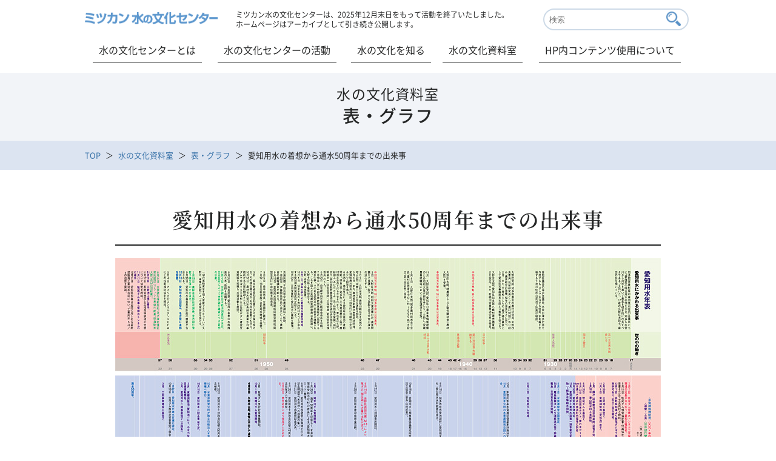

--- FILE ---
content_type: text/html;charset=UTF-8
request_url: https://www.mizu.gr.jp/archives/36_aichiyousui_nenpyou.html
body_size: 4391
content:
<!DOCTYPE HTML PUBLIC "-//W3C//DTD HTML 4.01 Transitional//EN" "http://www.w3.org/TR/html4/loose.dtd">
<html>
<head prefix="og: http://ogp.me/ns# fb: http://ogp.me/ns/fb# article: http://ogp.me/ns/article#">
<meta http-equiv="Content-Type" content="text/html; charset=UTF-8">
<meta name="pageFlg" content="true">
<meta name="pageNetwork" content="graph">
<meta name="author" content="">
<meta name="description" content="">
<meta name="keywords" content="">
<title>愛知用水の着想から通水50周年までの出来事</title>



<!-- Google Tag Manager -->
<script>(function(w,d,s,l,i){w[l]=w[l]||[];w[l].push({'gtm.start':
new Date().getTime(),event:'gtm.js'});var f=d.getElementsByTagName(s)[0],
j=d.createElement(s),dl=l!='dataLayer'?'&l='+l:'';j.async=true;j.src=
'https://www.googletagmanager.com/gtm.js?id='+i+dl;f.parentNode.insertBefore(j,f);
})(window,document,'script','dataLayer','GTM-5M9ZSBK');</script>
<!-- End Google Tag Manager -->
<meta charset="utf-8">
<meta http-equiv="X-UA-Compatible" content="IE=edge">
<meta name="viewport" content="width=device-width,initial-scale=1.0,minimum-scale=1.0">
<!--[if lt IE 9]>
	<script src="http://html5shiv.googlecode.com/svn/trunk/html5.js"></script>
<![endif]-->
<meta property="og:type" content="website" />
<meta property="og:url" content="http://www.mizu.gr.jp/" />
<meta property="og:image" content="http://www.mizu.gr.jp/img/common/fb_img.jpg" />
<meta property="og:locale" content="ja_JP" />

<link rel="stylesheet" type="text/css" href="/css/common.css">
<link rel="stylesheet" type="text/css" href="/css/reset.css">
<link rel="stylesheet" type="text/css" href="/css/lightbox.css">
<link rel="stylesheet" type="text/css" href="/css/slick.css">

<link rel="stylesheet" type="text/css" href="/css/slick-theme.css">


<link rel="shortcut icon" href="/favicon.ico">
<link rel="apple-touch-icon" sizes="180x180" href="/apple-touch-icon.png">
<meta name="application-name" content="ミツカン 水の文化センター・ミツカングループウェブサイト"/>
<meta name="msapplication-square70x70logo" content="/msicon-70x70.png"/>
<meta name="msapplication-square150x150logo" content="/msicon-150x150.png"/>
<meta name="msapplication-TileColor" content="#5790c6"/>


<link rel="stylesheet" type="text/css" href="/css/archives/archives.css" media="all" />

</head>
<body class="drawer drawer--right">



<!-- Google Tag Manager (noscript) -->
<noscript><iframe src="https://www.googletagmanager.com/ns.html?id=GTM-5M9ZSBK"
height="0" width="0" style="display:none;visibility:hidden"></iframe></noscript>
<!-- End Google Tag Manager (noscript) -->

  <div id="wrap">

         <header>
      <div id="head_wrap">
        <div id="header_top">
          <h1><a href="/index.html"><img src="/img/common/logo.png" alt="ミツカン 水の文化センター"></a></h1>
			<div class="close">ミツカン水の文化センターは、2025年12月末日をもって活動を終了いたしました。<br>
ホームページはアーカイブとして引き続き公開します。</div>
          <div id="search_form">
            <form id="searchForm" action="/search.jsp" method="get">
              <input type="text" name="search" maxlength="255" value="" placeholder="検索" class="head_search_txt">
              <input type="submit" name="btnG" value="" class="head_search_btn">
              <input type="hidden" name="type" value="sitesearch">
              <input type="hidden" name="contentclass" value="page">
              <input type="hidden" name="contentgroup" value="MizuCulture_KikanshiArticle,MizuCulture_FudokiArticle,MizuCulture_HakkenArticle,MizuCulture_BunkaArticle,MizuCulture_ForumArticle,MizuCulture_Chousa,MizuCulture_KikanshiMokuji,MizuCulture_Archives,MizuCulture_Common,MizuCulture_NewsArticle,MizuCulture_Mizunogakkou,MizuCulture_MiraiModelArticle">
              <input type="hidden" name="id" value="80121">
              <input type="hidden" name="searchresult" value="65351">
              <input type="hidden" name="metainfo_pageFlg" value="true">
            </form>
          </div>
        </div>
        <nav>
          <ul id="header_bottom">
            <li class="toggle">
              <a href="/center/" class="button">水の文化センターとは</a>
            </li>
            <li class="toggle">
              <a href="/katsudo/">水の文化センターの活動</a>
              <div class="menu">
                <ul class="menu_inner">
                  <li class="menu_imgbtn gaiyou_btn">
                    <a href="/kikanshi/">
                      <dl>
                        <dt><img src="/img/common/mainmenu_thumb_kikanshi.jpg" alt="機関誌『水の文化』"></dt>
                        <dd>機関誌『水の文化』</dd>
                      </dl>
                    </a>
                  </li>
                  <li class="menu_imgbtn gaiyou_btn">
                    <a href="/hakken/">
                      <dl>
                        <dt><img src="/img/common/mainmenu_thumb_hakken.jpg" alt="発見！水の文化"></dt>
                        <dd>発見！水の文化</dd>
                      </dl>
                    </a>
                  </li>
                  <li class="menu_imgbtn gaiyou_btn">
                    <a href="/fudoki/">
                      <dl>
                        <dt><img src="/img/common/mainmenu_thumb_fudoki.jpg" alt="水の風土記"></dt>
                        <dd>水の風土記</dd>
                      </dl>
                    </a>
                  </li>
                  <li class="menu_imgbtn gaiyou_btn">
                    <a href="/chousa/">
                      <dl>
                        <dt><img src="/img/common/mainmenu_thumb_chousa.jpg" alt="意識調査"></dt>
                        <dd>意識調査</dd>
                      </dl>
                    </a>
                  </li>
                  <li class="menu_imgbtn gaiyou_btn">
                    <a href="/forum/">
                      <dl>
                        <dt><img src="/img/common/mainmenu_thumb_forum.jpg" alt="水の文化フォーラム"></dt>
                        <dd>水の文化フォーラム</dd>
                      </dl>
                    </a>
                  </li>
                  <li class="menu_imgbtn gaiyou_btn">
                    <a href="/miraimodel/">
                      <dl>
                        <dt><img src="/img/common/mainmenu_thumb_miraimodel.jpg" alt="研究活動 未来モデル"></dt>
                        <dd>研究活動 未来モデル</dd>
                      </dl>
                    </a>
                  </li>
                </ul>
              </div>
            </li>
            <li class="toggle">
              <a href="/shiru/">水の文化を知る</a>
              <div class="menu">
                <ul class="menu_inner">
                  <li class="menu_imgbtn gaiyou_btn">
                    <a href="/shiru/theme.html">
                      <dl>
                        <dt><img src="/img/common/mainmenu_thumb_theme.jpg" alt="テーマから探す"></dt>
                        <dd>テーマから探す</dd>
                      </dl>
                    </a>
                  </li>
                  <li class="menu_imgbtn gaiyou_btn">
                    <a href="/shiru/chiiki.html">
                      <dl>
                        <dt><img src="/img/common/mainmenu_thumb_chiiki.jpg" alt="地域から探す"></dt>
                        <dd>地域から探す</dd>
                      </dl>
                    </a>
                  </li>
                </ul>
              </div>
            </li>
            <li class="toggle">
              <a href="/archives/">水の文化資料室</a>
              <div class="menu">
                <ul class="menu_inner">
                  <li class="menu_imgbtn gaiyou_btn">
                    <a href="/archives/map.html">
                      <dl>
                        <dt><img src="/img/common/mainmenu_thumb_map.jpg" alt="地図"></dt>
                        <dd>地図</dd>
                      </dl>
                    </a>
                  </li>
                  <li class="menu_imgbtn gaiyou_btn">
                    <a href="/archives/graph.html">
                      <dl>
                        <dt><img src="/img/common/mainmenu_thumb_graph.jpg" alt="表・グラフ"></dt>
                        <dd>表・グラフ</dd>
                      </dl>
                    </a>
                  </li>
                  <li class="menu_imgbtn gaiyou_btn">
                    <a href="/archives/toolbook.html">
                      <dl>
                        <dt><img src="/img/common/mainmenu_thumb_toolbook.jpg" alt="ツールブック"></dt>
                        <dd>ツールブック</dd>
                      </dl>
                    </a>
                  </li>
                  <li class="menu_imgbtn gaiyou_btn">
                    <a href="/archives/route.html">
                      <dl>
                        <dt><img src="/img/common/mainmenu_thumb_route.jpg" alt="街歩きルート"></dt>
                        <dd>街歩きルート</dd>
                      </dl>
                    </a>
                  </li>
                  <li class="menu_imgbtn gaiyou_btn">
                    <a href="/archives/satogawa.html">
                      <dl>
                        <dt><img src="/img/common/mainmenu_thumb_satogawa.jpg" alt="里川の研究"></dt>
                        <dd>里川の研究</dd>
                      </dl>
                    </a>
                  </li>
                  <li class="menu_imgbtn gaiyou_btn">
                    <a href="/chousa/">
                      <dl>
                        <dt><img src="/img/common/mainmenu_thumb_chousa.jpg" alt="調査報告"></dt>
                        <dd>調査報告</dd>
                      </dl>
                    </a>
                  </li>
                  <li class="menu_imgbtn gaiyou_btn">
                    <a href="/archives/mizutanken.html">
                      <dl>
                        <dt><img src="/img/common/mainmenu_thumb_mizutanken.jpg" alt="水みず探検隊"></dt>
                        <dd>水みず探検隊</dd>
                      </dl>
                    </a>
                  </li>
                </ul>
              </div>
            </li>
            <li class="toggle">
              <a href="https://www.mizu.gr.jp/customer/group/mizu.html">HP内コンテンツ使用について</a>
            </li>
          </ul>
        </nav>
        <div id="sp_menu_wrap">
        <input type="checkbox" id="sp_menu" name="sp_menu" class="menu-checkbox">
        <div class="sp_menu_bg">
          <label class="menu-toggle" for="sp_menu">
            <span class="icon-bar top"></span>
            <span class="icon-bar middle"></span>
            <span class="icon-bar bottom"></span>
            <p>MENU</p>
          </label>
        <nav class="drawer-nav">
          <div class="search_btn_sp">
            <div class="head_search_sp">
              <form name="search_form" action="/search.jsp" method="get" onsubmit="return mysearch(this);" id="search_form_sp">
                <input type="text" name="search" maxlength="255" value="" class="head_search_txt">
                <input type="submit" class="head_search_btn" value="">
                <input type="hidden" name="type" value="sitesearch">
                <input type="hidden" name="contentclass" value="page">
                <input type="hidden" name="contentgroup" value="MizuCulture_KikanshiArticle,MizuCulture_FudokiArticle,MizuCulture_HakkenArticle,MizuCulture_BunkaArticle,MizuCulture_ForumArticle,MizuCulture_Chousa,MizuCulture_KikanshiMokuji,MizuCulture_Archives,MizuCulture_Common,MizuCulture_NewsArticle,MizuCulture_Mizunogakkou,MizuCulture_MiraiModelArticle">
                <input type="hidden" name="id" value="80121">
                <input type="hidden" name="searchresult" value="65351">
                <input type="hidden" name="metainfo_pageFlg" value="true">
                <input type="hidden" name="s" value="u">
                <input type="hidden" name="temp" value="mizu">
              </form>
            </div>
          </div>
<div class="close">ミツカン水の文化センターは、2025年12月末日をもって活動を終了いたします。<br>
ホームページはアーカイブとして引き続き公開します。</div>
            <div id="main_menu_sp">
              <input id="acd-check1" class="acd-check" type="checkbox">
              <label class="acd-label line_none" for="acd-check1">水の文化センターとは</label>
              <div class="acd-content">
                  <ul class="ac_inner">
                    <li><a href="/center/">水の文化センターとは</a></li>
                  </ul>
              </div>
              <input id="acd-check3" class="acd-check" type="checkbox">
              <label class="acd-label" for="acd-check3">水の文化センターの活動</label>
              <div class="acd-content">
                  <ul class="ac_inner">
                    <li><a href="/katsudo/">水の文化センターの活動</a></li>
                    <li><a href="/kikanshi/">機関誌『水の文化』</a></li>
                    <li><a href="/hakken/">発見！水の文化</a></li>
                    <li><a href="/fudoki/">水の風土記</a></li>
                    <li><a href="/chousa/">意識調査</a></li>
                    <li><a href="/forum/">水の文化フォーラム</a></li>
                    <li class="line_none"><a href="/miraimodel/">研究活動 未来モデル</a></li>
                  </ul>
              </div>
              <input id="acd-check4" class="acd-check" type="checkbox">
              <label class="acd-label" for="acd-check4">水の文化を知る</label>
              <div class="acd-content">
                  <ul class="ac_inner">
                    <li><a href="/shiru/">水の文化を知る</a></li>
                    <li><a href="/shiru/theme.html">テーマから探す</a></li>
                    <li class="line_none"><a href="/shiru/chiiki.html">地域から探す</a></li>
                  </ul>
              </div>
              <input id="acd-check5" class="acd-check" type="checkbox">
              <label class="acd-label" for="acd-check5">水の文化資料室</label>
              <div class="acd-content">
                  <ul class="ac_inner">
                    <li><a href="/archives/">水の文化資料室</a></li>
                    <li><a href="/archives/map.html">地図</a></li>
                    <li><a href="/archives/graph.html">表・グラフ</a></li>
                    <li><a href="/archives/toolbook.html">ツールブック</a></li>
                    <li><a href="/archives/route.html">街歩きルート</a></li>
                    <li><a href="/archives/satogawa.html">里川の研究</a></li>
                    <li><a href="/chousa/">調査報告</a></li>
                    <li class="line_none"><a href="/archives/mizutanken.html">水みず探検隊</a></li>
                  </ul>
              </div>
            <ul class="sub_menu_sp">
               <li><p><a href="https://www.mizu.gr.jp/customer/group/mizu.html">HP内コンテンツ使用について</a></p></li>
              <li><p><a href="/sitemap.html">サイトマップ</a></p></li>
              <li><p><a href="http://www.mizkan.co.jp/privacy/">プライバシーポリシー</a></p></li> 
            </ul>
              </div>
            </nav>
          </div>
          <label class="nav-close" for="sp_menu"></label>  
        </div>
      </div>
    </header>
    <div id="container">
      <div id="maintitle_bg">
  <div id="maintitle">
    <h2>

   
      <span>水の文化資料室</span><br>
   
   
      
      表・グラフ
      
   

    </h2>
  </div>
</div>

         <nav>
        <div class="bread_list_bg">
          <ul class="bread_list clearfix">
            <li><a href="/index.html">TOP</a></li>

   
            <li><a href="/archives/index.html">水の文化資料室</a></li>
      
            <li><a href="/archives/graph.html">表・グラフ</a></li>
      
   
            <li class="current"> 愛知用水の着想から通水50周年までの出来事</li>

          </ul>
        </div>
      </nav>

      <div id="contents">
            <h3>
      愛知用水の着想から通水50周年までの出来事
    </h3>
    <div id="mainimg">
      <img src="/img/archives/graph/36_aichiyousui.jpg">
    </div>
    <div id="main_txt">
      <section>
        <br>
        <p class="pdf_dl_icon">
          <a href="/img/archives/graph/pdf/36_aichiyousui_nenpyou.pdf" onclick="_gaq.push(['_trackEvent', '36_aichiyousui_nenpyou.pdf', 'DL', 'archives/graph']);" target="_blank"><span>PDF版ダウンロード</span></a>
        </p>
        <dl class="word">
          <dt>
            掲載
          </dt>
          <dd>
            <a href="/kikanshi/no36/01.html">機関誌『水の文化』 36号「愛知用水50年」 愛知用水概説</a>
          </dd>
        </dl>
        <dl class="word">
          <dt>
            出典および参考資料
          </dt>
          <dd>
            （独）水資源機構愛知用水総合管理所ホームページより編集部で作成
          </dd>
        </dl>
        <p></p>
        <div class="box_caption">
          <h4>
            国土地理院提供のデータを利用した地図について
          </h4>
          <p>
            地図の中には、国土地理院の承認番号が記載されているデータがございます。この承認番号は当サイト内でのみ有効な番号となりますので、他のwebサイトや資料としてご利用の際は、別途申請が必要となる場合がございます。申請が必要かどうかの判断は当センターでは致しかねますので、お手数ですが国土地理院までお問い合わせください。
          </p>
          <dl class="word">
            <dt>
              国土地理院 地理空間情報部
            </dt>
            <dd>
              「測量成果の複製・使用」<br>
              <a href="http://www.gsi.go.jp/LAW/2930-index.html" target="_blank" class="blank_icon">http://www.gsi.go.jp/LAW/2930-index.html</a>
            </dd>
          </dl>
        </div>
      </section>
    </div>
        <!-- SNS_btn
<div id="sns_icon">
<div>
<ul id="sns_icon_btn">
</ul>
</div>
</div>
SNS_btn end -->
      </div>
      <!-- contents end -->
    </div>
  </div>
        <div id="pagetop">
      <p>

        <a href="#wrap"><img src="/img/common/pagetop_icon.png" alt="ページトップへ"></a>

      </p>
    </div>
     
    <footer>

      <nav>
        <div class="bread_list_bg">
          <ul class="bread_list clearfix">
            <li><a href="/index.html">TOP</a></li>

   
            <li><a href="/archives/index.html">水の文化資料室</a></li>
      
            <li><a href="/archives/graph.html">表・グラフ</a></li>
      
   
            <li class="current"> 愛知用水の着想から通水50周年までの出来事</li>

          </ul>
        </div>
      </nav>

      <div id="footer_bg">
        <div id="footer_wrap">
          <div id="footer_logo">
            <h2><a href="/index.html"><img src="/img/common/footer_logo.png" alt="ミツカン水の文化センター"></a></h2>
          </div>
          <p><a href="/sitemap.html">サイトマップ</a>　/　<a href="https://www.mizu.gr.jp/customer/group/mizu.html">HP内コンテンツ使用について</a></p>
        </div>
      </div>
      <div id="common_footer">
        <div id="common_footer_bg">
          <p id="mizkan_logo"><a href="http://www.mizkan.co.jp/" target="_blank"><img src="/img/common/mizkan_logo.png" alt="ミツカングループ"></a></p>
<div id="privacy_txt">
<a href="https://www.mizkanholdings.com/ja/regulation/" target="_blank" class="blank_icon">サイトのご利用にあたり</a>　<a href="https://www.mizkan.co.jp/privacy/" target="_blank" class="blank_icon">プライバシーポリシー</a>
          </div>
        </div>
            <p class="copy"><small>Copyright<span>©</span>2025 Mizkan Holdings Co., Ltd. All Rights Reserved.</small></p>        
      </div>
    </footer>
  <!-- wrap end -->

<!-- js -->
<script src="//ajax.googleapis.com/ajax/libs/jquery/1.11.3/jquery.min.js"></script>
<script src="/js/slick.min.js"></script>
<script src="/js/lightbox.min.js"></script>
<script src="/js/script.js"></script>
<script src="/js/iscroll.js"></script>
  
<!-- Global site tag (gtag.js) - Google Analytics -->
<script async src="https://www.googletagmanager.com/gtag/js?id=UA-36272879-1"></script>
<script>
  window.dataLayer = window.dataLayer || [];
  function gtag(){dataLayer.push(arguments);}
  gtag('js', new Date());
  gtag('config', 'UA-36272879-1');
</script>
</body>
</html>




--- FILE ---
content_type: text/css;charset=UTF-8
request_url: https://www.mizu.gr.jp/css/archives/archives.css
body_size: 2265
content:

@charset "UTF-8";
/*------------------------------------------------------------
	effect_common
------------------------------------------------------------*/
/*---- color ----*/
/*$kikanshi_color: #3d85b3;*/
/*-- lightcolor --*/
/*---- effect ----*/
.link_effect {
  -webkit-transition: 0.3s;
  -moz-transition: 0.3s;
  -o-transition: 0.3s;
  transition: 0.3s;
  text-decoration: none;
  filter: alpha(opacity=70);
  -moz-opacity: 0.7;
  opacity: 0.7;
  color: #FFF; }

.link_effect_2 {
  -webkit-transition: 0.3s;
  -moz-transition: 0.3s;
  -o-transition: 0.3s;
  transition: 0.3s;
  text-decoration: none;
  filter: alpha(opacity=85);
  -moz-opacity: 0.85;
  opacity: 0.85; }

.link_effect_3 {
  -webkit-transition: 0.3s;
  -moz-transition: 0.3s;
  -o-transition: 0.3s;
  transition: 0.3s;
  text-decoration: none;
  filter: alpha(opacity=70);
  -moz-opacity: 0.7;
  opacity: 0.7; }

.link_effect_w {
  background-color: rgba(255, 255, 255, 0.3);
  -webkit-transition: 0.3s;
  -moz-transition: 0.3s;
  -o-transition: 0.3s;
  transition: 0.3s;
  text-decoration: none; }

.link_effect_w2 {
  background-color: rgba(255, 255, 255, 0.6);
  -webkit-transition: 0.3s;
  -moz-transition: 0.3s;
  -o-transition: 0.3s;
  transition: 0.3s;
  text-decoration: none; }

.no_effect {
  -webkit-transition: 0;
  -moz-transition: 0;
  -o-transition: 0;
  transition: 0;
  text-decoration: none;
  filter: alpha(opacity=1);
  -moz-opacity: 1;
  opacity: 1;
  color: inherit; }

.no_effect_2 {
  -webkit-transition: 0;
  -moz-transition: 0;
  -o-transition: 0;
  transition: 0;
  text-decoration: none;
  filter: alpha(opacity=1);
  -moz-opacity: 1;
  opacity: 1; }

/*------------------------------------------------------------
archives
------------------------------------------------------------*/
/*---- main_content ----*/
#container #maintitle_bg {
  background-color: #f2f4f8; }
#container #contents h3 {
  color: #252626; }
#container #contents #mainimg {
  margin-bottom: 0px; }
#container #contents #main_txt {
  width: 800px; }
  #container #contents #main_txt p.summary {
    font-size: 1.1em;
    text-align: center;
    line-height: 1.8em;
    font-family: "Noto Sans JP", "ヒラギノ角ゴ Pro W3", "Hiragino Kaku Gothic Pro", "メイリオ", Meiryo, Osaka, "ＭＳ Ｐゴシック", "MS PGothic", sans-serif;
    -ms-font-family: "ヒラギノ角ゴ Pro W3", "Hiragino Kaku Gothic Pro", Osaka, "ＭＳ Ｐゴシック", "MS PGothic", sans-serif;
    margin-bottom: 40px;
    font-weight: 400;
    padding: 0px; }
  @media only screen and (max-width: 767px) {
    #container #contents #main_txt {
      width: 92%; }
      #container #contents #main_txt p.summary {
        font-size: 1em;
        text-align: left; }
        #container #contents #main_txt p.summary br {
          display: none; } }
  #container #contents #main_txt section {
    width: 800px;
    margin: 0 auto 60px; }
    #container #contents #main_txt section ul.archives {
      width: 780px;
      margin: 0 auto;
      padding: 10px 10px 60px; }
      #container #contents #main_txt section ul.archives li {
        width: 100%;
        border: 2px solid #b64747;
        margin-bottom: 30px;
        -moz-box-sizing: border-box;
        -webkit-box-sizing: border-box;
        -ms-box-sizing: border-box;
        box-sizing: border-box; }
        #container #contents #main_txt section ul.archives li a {
          display: block; }
          #container #contents #main_txt section ul.archives li a dl {
            margin: 20px 30px; }
            #container #contents #main_txt section ul.archives li a dl dt {
              float: right;
              width: 220px;
              margin-left: 25px;
              text-align: center; }
              #container #contents #main_txt section ul.archives li a dl dt img {
                margin: 30px auto 0px;
                width: 220px;
                height: 160px;
                object-fit: contain;
                font-family: 'object-fit: contain;'; }
            #container #contents #main_txt section ul.archives li a dl dd {
              float: left;
              width: 460px;
              text-align: left; }
              #container #contents #main_txt section ul.archives li a dl dd h4 {
                font-family: "Noto Sans JP", "ヒラギノ角ゴ Pro W3", "Hiragino Kaku Gothic Pro", "メイリオ", Meiryo, Osaka, "ＭＳ Ｐゴシック", "MS PGothic", sans-serif;
                -ms-font-family: "ヒラギノ角ゴ Pro W3", "Hiragino Kaku Gothic Pro", Osaka, "ＭＳ Ｐゴシック", "MS PGothic", sans-serif;
                font-size: 1.15em;
                line-height: 1.4em;
                border: none;
                margin: 0px;
                padding: 0px;
                font-weight: 600;
                color: #b64747; }
              #container #contents #main_txt section ul.archives li a dl dd p.date_txt {
                color: #252626;
                text-align: right;
                font-size: 0.9em;
                line-height: 1.4;
                margin: 5px 0 0;
                font-weight: 400; }
              #container #contents #main_txt section ul.archives li a dl dd p.description {
                font-family: "Noto Sans JP", "ヒラギノ角ゴ Pro W3", "Hiragino Kaku Gothic Pro", "メイリオ", Meiryo, Osaka, "ＭＳ Ｐゴシック", "MS PGothic", sans-serif;
                -ms-font-family: "ヒラギノ角ゴ Pro W3", "Hiragino Kaku Gothic Pro", Osaka, "ＭＳ Ｐゴシック", "MS PGothic", sans-serif;
                color: #252626;
                font-size: 0.9em;
                line-height: 1.4em;
                margin: 10px 0 20px;
                padding: 0px; }
          #container #contents #main_txt section ul.archives li a dl::after {
            content: "";
            display: block;
            clear: both; }
        #container #contents #main_txt section ul.archives li a:hover dl {
          filter: alpha(opacity=75);
          -moz-opacity: 0.75;
          opacity: 0.75; }
      #container #contents #main_txt section ul.archives li::after {
        content: "";
        display: block;
        clear: both; }
    #container #contents #main_txt section div.box_caption {
      width: 620px;
      margin: 60px auto; }
      #container #contents #main_txt section div.box_caption h4 {
        margin: 10px 0;
        text-align: left;
        font-family: "Noto Sans JP", "ヒラギノ角ゴ Pro W3", "Hiragino Kaku Gothic Pro", "メイリオ", Meiryo, Osaka, "ＭＳ Ｐゴシック", "MS PGothic", sans-serif;
        -ms-font-family: "ヒラギノ角ゴ Pro W3", "Hiragino Kaku Gothic Pro", Osaka, "ＭＳ Ｐゴシック", "MS PGothic", sans-serif;
        font-size: 0.98em;
        color: #252626;
        border: none;
        font-weight: 600px;
        padding: 10px 0; }
      #container #contents #main_txt section div.box_caption p {
        font-family: "Noto Sans JP", "ヒラギノ角ゴ Pro W3", "Hiragino Kaku Gothic Pro", "メイリオ", Meiryo, Osaka, "ＭＳ Ｐゴシック", "MS PGothic", sans-serif;
        -ms-font-family: "ヒラギノ角ゴ Pro W3", "Hiragino Kaku Gothic Pro", Osaka, "ＭＳ Ｐゴシック", "MS PGothic", sans-serif;
        text-align: left;
        font-size: 0.75em;
        margin-bottom: 0px;
        line-height: 1.8em; }
    @media only screen and (max-width: 767px) {
      #container #contents #main_txt section {
        width: 100%; }
        #container #contents #main_txt section ul.archives {
          width: 100%;
          padding: 0px 0 60px; }
          #container #contents #main_txt section ul.archives li {
            margin-bottom: 20px; }
            #container #contents #main_txt section ul.archives li a {
              display: block; }
              #container #contents #main_txt section ul.archives li a dl {
                margin: 10px 15px; }
                #container #contents #main_txt section ul.archives li a dl dt {
                  float: right;
                  width: 35%;
                  margin-left: 5%; }
                  #container #contents #main_txt section ul.archives li a dl dt img {
                    margin: 0px auto 30px;
                    max-width: 100%; }
                #container #contents #main_txt section ul.archives li a dl dd {
                  float: left;
                  width: 60%; }
                  #container #contents #main_txt section ul.archives li a dl dd h4 {
                    font-size: 1em; }
                  #container #contents #main_txt section ul.archives li a dl dd p.date_txt {
                    font-size: 0.85em; }
                  #container #contents #main_txt section ul.archives li a dl dd p.description {
                    margin: 10px 0px; }
              #container #contents #main_txt section ul.archives li a dl::after {
                content: "";
                display: block;
                clear: both; }
            #container #contents #main_txt section ul.archives li a:hover dl {
              filter: alpha(opacity=75);
              -moz-opacity: 0.75;
              opacity: 0.75; }
          #container #contents #main_txt section ul.archives li::after {
            content: "";
            display: block;
            clear: both; }
        #container #contents #main_txt section div.box_caption {
          width: 80%;
          margin: 60px auto; } }

.toolbook #container #contents #main_txt section dl dt {
  float: left;
  width: 330px; }
.toolbook #container #contents #main_txt section dl dd {
  float: right;
  width: 470px;
  font-family: "Noto Sans JP", "ヒラギノ角ゴ Pro W3", "Hiragino Kaku Gothic Pro", "メイリオ", Meiryo, Osaka, "ＭＳ Ｐゴシック", "MS PGothic", sans-serif;
  -ms-font-family: "ヒラギノ角ゴ Pro W3", "Hiragino Kaku Gothic Pro", Osaka, "ＭＳ Ｐゴシック", "MS PGothic", sans-serif; }
  .toolbook #container #contents #main_txt section dl dd p {
    text-align: left;
    width: 100%; }
@media only screen and (max-width: 767px) {
  .toolbook #container #contents #main_txt section dl dt {
    width: 100%;
    float: none;
    text-align: center; }
    .toolbook #container #contents #main_txt section dl dt img {
      max-width: 100%;
      margin: 0 auto 20px; }
  .toolbook #container #contents #main_txt section dl dd {
    width: 100%; } }
.toolbook #container #contents #main_txt section dl::after {
  content: "";
  display: block;
  clear: both; }
.toolbook #container #contents #main_txt section#content h3 {
  font-size: 1.75em;
  text-align: center;
  color: #252626;
  font-family: "Noto Serif JP", "Hiragino Mincho W6 JIS2004", "ＭＳ Ｐ明朝", "MS PMincho","ヒラギノ明朝 Pro W3", "Hiragino Mincho Pro", "serif";
  border-bottom: 1px solid #252626;
  font-weight: 600; }
.toolbook #container #contents #main_txt section#content h4, .toolbook #container #contents #main_txt section#content h5, .toolbook #container #contents #main_txt section#content h6, .toolbook #container #contents #main_txt section#content p, .toolbook #container #contents #main_txt section#content ul {
  font-family: "Noto Sans JP", "ヒラギノ角ゴ Pro W3", "Hiragino Kaku Gothic Pro", "メイリオ", Meiryo, Osaka, "ＭＳ Ｐゴシック", "MS PGothic", sans-serif;
  -ms-font-family: "ヒラギノ角ゴ Pro W3", "Hiragino Kaku Gothic Pro", Osaka, "ＭＳ Ｐゴシック", "MS PGothic", sans-serif; }
.toolbook #container #contents #main_txt section#content h4 {
  font-size: 1.2em;
  font-weight: 600;
  margin-top: 40px;
  padding-bottom: 5px;
  border-bottom: 0px; }
  .toolbook #container #contents #main_txt section#content h4 span {
    color: #3973a9;
    font-weight: 400;
    font-size: 0.9em; }
.toolbook #container #contents #main_txt section#content div.indent {
  width: 90%;
  margin: 0 auto 30px; }
  .toolbook #container #contents #main_txt section#content div.indent h6 {
    color: #252626; }
    .toolbook #container #contents #main_txt section#content div.indent h6 span {
      color: #3973a9;
      font-weight: 600; }
  .toolbook #container #contents #main_txt section#content div.indent p {
    font-size: 0.9em;
    margin-bottom: 10px; }
.toolbook #container #contents #main_txt section#content ul {
  list-style-type: disc;
  margin-bottom: 10px; }
  .toolbook #container #contents #main_txt section#content ul li {
    margin-left: 2em;
    font-size: 0.9em; }

.mizutanken #container #contents #main_txt section dl dt {
  float: left;
  width: 330px; }
.mizutanken #container #contents #main_txt section dl dd {
  float: right;
  width: 470px; }
  .mizutanken #container #contents #main_txt section dl dd p {
    text-align: left;
    width: 100%; }
  .mizutanken #container #contents #main_txt section dl dd p.pdf_dl_icon {
    text-align: right;
    margin-top: 40px; }
@media only screen and (max-width: 767px) {
  .mizutanken #container #contents #main_txt section dl dt {
    float: none;
    width: 100%;
    text-align: center; }
    .mizutanken #container #contents #main_txt section dl dt img {
      max-width: 100%;
      margin: 0 auto 20px; }
  .mizutanken #container #contents #main_txt section dl dd {
    float: none;
    width: 100%; } }
.mizutanken #container #contents #main_txt section dl::after {
  content: "";
  display: block;
  clear: both; }
.mizutanken #container #contents #main_txt section#outline h3 {
  font-size: 1.75em;
  text-align: center;
  color: #252626;
  font-family: "Noto Serif JP", "Hiragino Mincho W6 JIS2004", "ＭＳ Ｐ明朝", "MS PMincho","ヒラギノ明朝 Pro W3", "Hiragino Mincho Pro", "serif";
  border-bottom: 1px solid #252626;
  font-weight: 600; }
.mizutanken #container #contents #main_txt section#outline h4, .mizutanken #container #contents #main_txt section#outline h5, .mizutanken #container #contents #main_txt section#outline h6, .mizutanken #container #contents #main_txt section#outline p, .mizutanken #container #contents #main_txt section#outline ul {
  font-family: "Noto Sans JP", "ヒラギノ角ゴ Pro W3", "Hiragino Kaku Gothic Pro", "メイリオ", Meiryo, Osaka, "ＭＳ Ｐゴシック", "MS PGothic", sans-serif;
  -ms-font-family: "ヒラギノ角ゴ Pro W3", "Hiragino Kaku Gothic Pro", Osaka, "ＭＳ Ｐゴシック", "MS PGothic", sans-serif; }
.mizutanken #container #contents #main_txt section#outline dl dt {
  font-family: "Noto Sans JP", "ヒラギノ角ゴ Pro W3", "Hiragino Kaku Gothic Pro", "メイリオ", Meiryo, Osaka, "ＭＳ Ｐゴシック", "MS PGothic", sans-serif;
  -ms-font-family: "ヒラギノ角ゴ Pro W3", "Hiragino Kaku Gothic Pro", Osaka, "ＭＳ Ｐゴシック", "MS PGothic", sans-serif;
  width: 100%;
  font-size: 1.2em;
  font-weight: 600;
  margin-top: 40px;
  padding-bottom: 5px;
  border-bottom: 0px; }
.mizutanken #container #contents #main_txt section#outline dl dd.txt {
  float: left;
  width: 60%; }
.mizutanken #container #contents #main_txt section#outline dl dd.photo {
  width: 35%;
  float: right;
  margin-left: 5%; }
  .mizutanken #container #contents #main_txt section#outline dl dd.photo img {
    margin-bottom: 10px; }
  .mizutanken #container #contents #main_txt section#outline dl dd.photo img.left {
    margin-right: 10px; }
.mizutanken #container #contents #main_txt section#outline dl::after {
  content: "";
  display: block;
  clear: both; }
@media only screen and (max-width: 767px) {
  .mizutanken #container #contents #main_txt section#outline h3 {
    font-size: 1.6em; }
  .mizutanken #container #contents #main_txt section#outline dl dt {
    text-align: left;
    font-size: 1.1em;
    margin-top: 20px; }
  .mizutanken #container #contents #main_txt section#outline dl dd.txt {
    width: 100%;
    float: none;
    margin-bottom: 10px; }
  .mizutanken #container #contents #main_txt section#outline dl dd.photo {
    float: none;
    width: 100%;
    margin: 0 auto;
    text-align: center; }
    .mizutanken #container #contents #main_txt section#outline dl dd.photo img {
      max-width: 100%;
      margin: 0 5px 10px; } }
.mizutanken #container #contents #main_txt section#event {
  margin-bottom: 40px;
  line-height: 1.4; }
  .mizutanken #container #contents #main_txt section#event h3 {
    padding: 30px 0 10px;
    border-bottom-color: #252626;
    color: #252626;
    font-size: 1.7em;
    font-family: "Noto Sans JP", "ヒラギノ角ゴ Pro W3", "Hiragino Kaku Gothic Pro", "メイリオ", Meiryo, Osaka, "ＭＳ Ｐゴシック", "MS PGothic", sans-serif; }
  .mizutanken #container #contents #main_txt section#event h5 {
    text-align: center;
    border-bottom: 1px solid #252626;
    padding: 20px 0 10px;
    color: #252626;
    font-size: 1.2em;
    font-family: "Noto Sans JP", "ヒラギノ角ゴ Pro W3", "Hiragino Kaku Gothic Pro", "メイリオ", Meiryo, Osaka, "ＭＳ Ｐゴシック", "MS PGothic", sans-serif; }
  .mizutanken #container #contents #main_txt section#event dl {
    margin-bottom: 14px;
    overflow: hidden;
    display: flex;
    display: -webkit-box;
    display: -ms-flexbox;
    display: -webkit-flex;
    font-family: "Noto Sans JP", "ヒラギノ角ゴ Pro W3", "Hiragino Kaku Gothic Pro", "メイリオ", Meiryo, Osaka, "ＭＳ Ｐゴシック", "MS PGothic", sans-serif; }
    .mizutanken #container #contents #main_txt section#event dl dt {
      width: 12%;
      padding: 10px 2% 10px 0;
      margin-right: 2%;
      border-right: 1px solid #3973a9;
      float: left;
      color: #3973a9;
      text-align: right;
      font-size: 1.04em;
      font-weight: 500; }
    .mizutanken #container #contents #main_txt section#event dl dd {
      width: 74%;
      padding: 10px 0;
      float: left; }
  @media only screen and (max-width: 767px) {
    .mizutanken #container #contents #main_txt section#event h3 {
      font-size: 1.4em;
      margin: 20px 0 10px; }
    .mizutanken #container #contents #main_txt section#event dl dt {
      width: 23%;
      font-size: 0.9em; }
    .mizutanken #container #contents #main_txt section#event dl dd {
      width: 65%;
      font-size: 0.9em; } }

.satogawa #container #contents #main_txt section h3 {
  font-size: 1.75em;
  text-align: center;
  color: #252626;
  font-family: "Noto Serif JP", "Hiragino Mincho W6 JIS2004", "ＭＳ Ｐ明朝", "MS PMincho","ヒラギノ明朝 Pro W3", "Hiragino Mincho Pro", "serif";
  border-bottom: 1px solid #252626;
  font-weight: 600; }
  @media only screen and (max-width: 767px) {
    .satogawa #container #contents #main_txt section h3 {
      font-size: 1.6em; } }
.satogawa #container #contents #main_txt table.satogawa th {
  color: #252626;
  font-size: 0.85em;
  font-weight: 400; }
.satogawa #container #contents #main_txt table.satogawa td {
  padding: 7px;
  vertical-align: middle;
  border: none;
  border-bottom: 1px solid #ccc; }
.satogawa #container #contents #main_txt table.satogawa td.name {
  text-align: center; }
.satogawa #container #contents #main_txt table.satogawa td.td_download {
  text-align: center; }
  .satogawa #container #contents #main_txt table.satogawa td.td_download img {
    display: block; }
@media only screen and (max-width: 767px) {
  .satogawa #container #contents #main_txt table.satogawa th {
    line-height: 1.1em; }
  .satogawa #container #contents #main_txt table.satogawa td {
    font-size: 0.9em;
    padding: 3px; }
  .satogawa #container #contents #main_txt table.satogawa td.td_download {
    width: 20%; } }






--- FILE ---
content_type: application/javascript; charset=utf-8
request_url: https://assets.sprocket.bz/js/404e84cfef5343e7abc377543f097ec9/spr-cookie-detection/1734659592.js
body_size: 467
content:
SPSDK.observe(function(){const o=SPSDK.$,r=SPSDK.debug("spr-cookie-detection");SPSDK.userReady(()=>{r("userReady");try{var e=SPSDK.params.services;"1"===o.cookie("_spr_.oo")&&(SPSDK.optOut(),o.removeCookie("_spr_.oo",{path:"/"})),o.removeCookie("_spr_.nav.stat."+e,{path:"/"}),o.removeCookie("_spr_s_"+e,{path:"/"}),o.removeCookie("_sprocket_",{path:"/"}),o.removeCookie("_spr_.uid",{path:"/"}),o.removeCookie("_spr_.status.user",{path:"/"}),o.removeCookie("_spr_.status.login",{path:"/"}),o.removeCookie("_spr_.status.cart",{path:"/"}),o.removeCookie("_spr_.status.purchase",{path:"/"})}catch(e){SPSDK.error(e)}})})();

--- FILE ---
content_type: application/x-javascript;charset=UTF-8
request_url: https://www.mizu.gr.jp/js/script.js
body_size: 1364
content:

// JavaScript Document
setTimeout(function () {
    document.getElementsByTagName("html")[0].classList.add("loading-delay");
}, 800);

//index_slider_loading
$(window).on('load', function() {
      $(document).ready(function() {
      $('.index_slider').fadeIn(1000);
      });
  });

//index_slider
  $(function() {
	$('.index_slider').slick({
    infinite: true,
		centerMode: true,
		autoplay: true,
		autoplaySpeed: 6000,
    slidesToScroll: 3,
    dots: true,
    centerPadding: '14%',
    variableWidth: true,
    arrows: true,
    prevArrow: '<img src="img/index/slider_arrow_l.png" class="slide-arrow prev-arrow">',
    nextArrow: '<img src="img/index/slider_arrow_r.png" class="slide-arrow next-arrow">',
    responsive: [
      {
        breakpoint: 767,
        settings: {
          variableWidth: false,
          centerPadding: '6%',
        }
      }
    ]
	});
});

//slick_slider
$( '.img_slider_bg' ).each( function( i ) {
      var $_t = $( this );
    $_t.find( '.img_slider' ).addClass( 'img_slider' + i ).slick( {
    adaptiveHeight:true,
    slidesToShow: 1,
    slidesToScroll: 1,
    arrows: false,
    fade: true,
    accessibility: false,
    asNavFor: '.thumb_slider' + i,
    infinite: false,
  });
  
	$_t.find( '.thumb_slider' ).addClass( 'thumb_slider' + i ).slick( {
 	adaptiveHeight:true,
	slidesToShow: 5,
  slidesToScroll: 1,
  asNavFor: '.img_slider' + i,
  focusOnSelect: true,
	centerPadding: 0,
	variableWidth: true,
	infinite: false,
    responsive: [
      {
        breakpoint: 767,
        settings: {
	       slidesToShow: 2
        }
      }
    ]
  });
 });


//tellink
  $(function(){
      var ua = navigator.userAgent;
      if(ua.indexOf('iPhone') < 0 && ua.indexOf('Android') < 0){
          $('.telhref span').each(function(){
              $(this).unwrap();
          });
      }
  });

//pagetop
$(function(){
	$('a[href^=#]').click(function(){
 		var speed = 500;
		var href= $(this).attr("href");
		var target = $(href == "#" || href == "" ? 'html' : href);
		var position = target.offset().top;
		$("html, body").animate({scrollTop:position}, speed, "swing");
		return false;
	});
});
$(function(){
	$(window).bind("scroll", function() {
	if ($(this).scrollTop() > 400) { 
		$("#pagetop").fadeIn();
	} else {
		$("#pagetop").fadeOut();
	}
	scrollHeight = $(document).height();
	scrollPosition = $(window).height() + $(window).scrollTop();
	footHeight = $("#footer_bg").height();
	
	if ( scrollHeight - scrollPosition  <= footHeight ) {
		$("#pagetop p").css({"position":"absolute","bottom": "0"});
	} else {
		$("#pagetop p").css({"position":"fixed","bottom": "4px"});
		}
	});
});

//accordion
  $(function(){
    $('.accordion p').click(function(){
      $(this).next('ul').slideToggle();
      $(this).toggleClass("active");
    });
  });

//lightbox
  lightbox.option({
    'positionFromTop': 100,
    'fitImagesInViewport': false
  });

//share_btn
var snsArea = document.getElementById('sns_icon_btn');
var shareUrl = location.href;
var shareText = document.title;
generate_share_button(snsArea, shareUrl, shareText);

function generate_share_button(area, url, text) {
    var fbBtn = document.createElement('li');
    fbBtn.className = 'fb_btn';
    var twBtn = document.createElement('li');
    twBtn.className = 'tw_btn';
    var hatenaBtn = document.createElement('li');
    hatenaBtn.className = 'hatena_btn';
 
    var fbHref = 'http://www.facebook.com/share.php?u='+encodeURIComponent(url);
    var twHref = 'https://twitter.com/share?text='+encodeURIComponent(text)+'&url='+encodeURIComponent(url);
    var hatenaHref = 'https://b.hatena.ne.jp/add?mode=confirm&url='+encodeURIComponent(url)+'&title='+encodeURIComponent(text);
 
    var clickEv = 'onclick="popupWindow(this.href); return false;"';
    var fbLink = '<a href="' + fbHref + '" ' + clickEv + '>シェア</a>';
    var twLink = '<a href="' + twHref + '" ' + clickEv + '>ツイート</a>';
    var hatenaLink = '<a href="' + hatenaHref + '" ' + clickEv + '>追加</a>';
    fbBtn.innerHTML = fbLink;
    twBtn.innerHTML = twLink;
    hatenaBtn.innerHTML = hatenaLink;
 
    area.appendChild(fbBtn);
    area.appendChild(twBtn);
    area.appendChild(hatenaBtn);
}
 
function popupWindow(url) {
    window.open(url, '', 'width=580,height=400,menubar=no,toolbar=no,scrollbars=yes');
}
$(function(){
  $('a[href^="http"]:not(:has(>img))').addClass('blank_icon');
});




